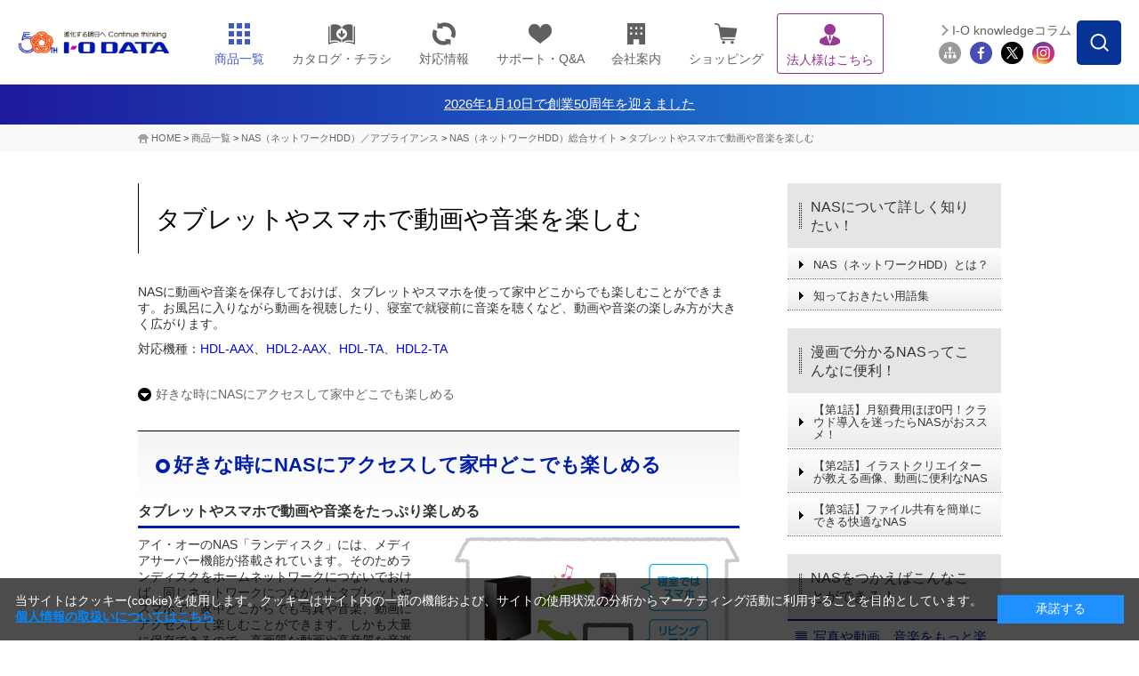

--- FILE ---
content_type: text/css;charset=UTF-8
request_url: https://www.iodata.jp/shared/css/common_2014.css
body_size: 7578
content:

@charset "utf-8";
/*=============================================================
 Common Layout
=============================================================*/
/* reset style
-------------------------------------------------------------*/
*{
	padding:0;
	margin:0;
}
section,article,aside,hgroup,header,footer,nav,figure,figcaption,summary{
	display:block;
	padding: 0px;
	margin: 0px;
}
ol,ul,dl,li,dt,dd{list-style: none;}
hr{display:none;}
html{-webkit-text-size-adjust:none;}
body{
	color: #333;
	font: 14px "メイリオ", Meiryo, "ヒラギノ角ゴ Pro W3", "Hiragino Kaku Gothic Pro", Osaka, "ＭＳ Ｐゴシック", "MS PGothic", sans-serif;
	background: #fff;
	text-align:left;
}
body#company{
	line-height: 1.7em;
}
a,img{
	margin:0;
	padding:0;
	border:none;
}
h1,h2,h3,h4,h5,h6{
	font-size:100%;
}
#home h1,#home h2,#home h3,#home h4,#home h5,#home h6{
	line-height:1.0;
}
#products h1,#products h2,#products h3,#products h4,#products h5,#products h6{
	line-height:1.0;
}
table,
table th,
table td {
	margin:0;
	padding:0;
	border-collapse:collapse;
}
table th {
	font-weight: normal;
}
/* JS element
-------------------------------------------------------------*/
.over{}
.png-bg{}
.noSc{}

/* a Element
-------------------------------------------------------------*/
#header a,
#foottrace a,
#home a,
#product a,
#footer a{
	color:#4f9bd8;
	text-decoration:none;
}
a.underline{
	text-decoration:underline;
}
#header a:hover,
#foottrace a:hover,
#home a:hover,
#product a:hover,
#footer a:hover{
	text-decoration:underline;
}
a.arw img{
	vertical-align:text-top;
	padding-right:5px;
	padding-top:2px;
}
a.fade:hover {  
 opacity: 0.6;  
	filter: alpha(opacity=60);  
}
/* block Layout
-------------------------------------------------------------*/
.dsp-sp{display:none;}
.dsp-pc{display:block;}
.dsp-pc-inline{display:inline-block;}
.dsp-sp-inline{display:none;}
span.pc-br{
	display:block;
}
span.sp-br{
	display:none;
}
.dispIB{
	display:inline-block !important;
}
/* Float Element */
.cClear{clear:both !important;}
.fLeft {float:left !important;}
.fRight{float:right !important;}
.clearfix:after{
	content:"";
	display:block;
	clear:both;
	width:0;
	height:0;
}
.ie6 .clearfix,
.ie7 .clearfix{display:inline-block;}
/* width */
.w-auto{width:auto !important;}
.w5{width:5%;}
.w10{width:10%;}
.w15{width:15%;}
.w20{width:20%;}
.w25{width:25%;}
.w30{width:30%;}
.w35{width:35%;}
.w40{width:40%;}
.w45{width:45%;}
.w50{width:50%;}
.w55{width:55%;}
.w60{width:60%;}
.w65{width:65%;}
.w70{width:70%;}
.w75{width:75%;}
.w80{width:80%;}
.w85{width:85%;}
.w90{width:90%;}
.w95{width:95%;}
.w100{width:100%;}
.w-maxSp{}/*---SmartPhone : 100% */

/* aligh */
.alignL{text-align:left !important;}
.alignC{text-align:center !important;}
.alignR{text-align:right !important;}
.valignT{vertical-align:top !important;}
.valignM{vertical-align:middle !important;}
.valignB{vertical-align:bottom !important;}

/* margin padding */
.mT0{margin-top:0 !important;}
.mT5{margin-top:5px !important;}
.mT10{margin-top:10px !important;}
.mT15{margin-top:15px !important;}
.mT20{margin-top:20px !important;}
.mT25{margin-top:25px !important;}
.mT30{margin-top:30px !important;}
.mT40{margin-top:40px !important;}
.mT50{margin-top:50px !important;}
.mB0 {margin-bottom:0 !important;}
.mB5 {margin-bottom:5px !important;}
.mB10{margin-bottom:10px !important;}
.mB15{margin-bottom:15px !important;}
.mB20{margin-bottom:20px !important;}
.mB25{margin-bottom:25px !important;}
.mB30{margin-bottom:30px !important;}
.mB40{margin-bottom:40px !important;}
.mB50{margin-bottom:50px !important;}
.pT0{padding-top:0 !important;}
.pT5{padding-top:5px !important;}
.pT10{padding-top:10px !important;}
.pT15{padding-top:15px !important;}
.pT20{padding-top:20px !important;}
.pT25{padding-top:25px !important;}
.pT30{padding-top:30px !important;}
.pT40{padding-top:40px !important;}
.pT50{padding-top:50px !important;}
.pB0 {padding-bottom:0 !important;}
.pB5 {padding-bottom:5px !important;}
.pB10{padding-bottom:10px !important;}
.pB15{padding-bottom:15px !important;}
.pB20{padding-bottom:20px !important;}
.pB25{padding-bottom:25px !important;}
.pB30{padding-bottom:30px !important;}
.pB40{padding-bottom:40px !important;}
.pB50{padding-bottom:50px !important;}
.pL10{padding-left:10px !important;}
.pR10{padding-right:10px !important;}
.pL20{padding-left:20px !important;}
.pR20{padding-right:20px !important;}

/* text Layout
-------------------------------------------------------------*/
/* SizeVariation( px) */
.txt-size10{font-size:10px !important;}
.txt-size11{font-size:11px !important;}
.txt-size12{font-size:12px !important;}
.txt-size14{font-size:14px !important;}
.txt-size16{font-size:15px !important;}
.txt-size18{font-size:18px !important;}
.txt-size21{font-size:21px !important;}
.txt-size24{font-size:24px !important;}
.txt-size27{font-size:27px !important;}
.txt-size30{font-size:30px !important;}
.txt-size32{font-size:32px !important;}
.txt-size36{font-size:36px !important;}
.lh-130{line-height:1.3 !important;}
.lh-150{line-height:1.5 !important;}
.lh-180{line-height:1.8 !important;}
.textNormal{font-weight: normal !important;}
.nowrap{white-space:nowrap;}

/* Color */
.textRed{color:#da0000 !important;}
/*=============================================================
contents module Layout
=============================================================*/
#container{
	width:100%;
	min-width: 980px;
	min-height:500px;
}
#contents{
	width: 970px;
	margin:0 auto;
}
div#contents{
	padding-top:0 !important;
}
/*=============================================================
header Layout
=============================================================*/
body #head{
	width: auto !important;
	height: auto !important;
	overflow:visible;
}
#header{
	width: auto;
	height: 95px;
	margin:0;
	padding:0;
}
#home #header{
	background:none;
}
#headerInner{
	max-width: 1460px;
	height: 100%;
	margin: 0 auto;
	box-sizing: border-box;
	padding: 0 20px;
	display: flex;
	justify-content: space-between;
	align-items: center;
}
@media screen and ( min-width:1500px ){
	#headerInner{
		padding: 0;
	}
}
#header #logo{
	min-width: 200px;/*160*/
	max-width: 200px;/*160*/
	width: 200px;/*160*/
	padding: 24px 0;
	margin-right: 3.08vw;
}
@media screen and ( max-width:1300px ){
	#header #logo{
		min-width: 170px;/*120*/
		width: 170px;/*120*/
		margin-right: 1vw;/*3*/
	}
}
@media screen and ( min-width:1500px ){
	#header #logo{
		margin-right: 30px;/*45*/
	}
}
#header #logo img{
	width: 100%;
	height:auto;
}
#header #hdrMenu{
	height: 100%;
	display: flex;
	justify-content: space-between;
	align-items: center;
	font-size: 14px;
	font-family: "メイリオ", Meiryo, "ヒラギノ角ゴ Pro W3", "Hiragino Kaku Gothic Pro", Osaka, "ＭＳ Ｐゴシック", "MS PGothic", sans-serif;
}
#header #hdrGbMenu{
	height: 100%;
	display: flex;
}
#header #hdrMenu #hdrDt01,
#header #hdrMenu #hdrDt02,
#header #hdrSubMenu #hdrDt03,
#header #hdrSubMenu #searchBtmLeft,
#header #subArea #keyWordArea,
#header #hdrMenu #gbClose,
#header #hdrMenu #gbRecruit,
#header #hdrMenu #gbProducts ul{
	display:none;
}
#header #hdrMenu #gbArea{
	display: flex;
	height: 100%;
}
#header #hdrMenu #gbArea li{
 text-align: center;
 white-space: nowrap;
}
#header #hdrMenu #gbArea li a{
	box-sizing: border-box;
	display: block;
	padding: 25px 1.5vw 22px;
	line-height: 1em;
	transition: 0.3s ease-in-out;
	height: 100%;
	color:#666;
	text-decoration:none;
	font-size: 14px;
}
@media screen and ( max-width:1300px ){
	#header #hdrMenu #gbArea li a{
		font-size: 1.10vw;
		padding: 25px 1.2vw 22px;
	}
}
@media screen and ( min-width:1500px ){
	#header #hdrMenu #gbArea li a{
		padding: 25px 33px 22px;
	}
}
#header #hdrMenu #gbArea li a{
	color: #606060;
}
#header #hdrMenu #gbArea li a:hover{
	text-decoration: none;
	background: #f9f9f8;
}
#header #hdrMenu #gbArea li img{
	display: block;
	width: 26px;
	margin: 0 auto 8px;
}
#header #hdrMenu #gbArea li img.catalogIcn{
	width: 30px;
}
#header #hdrMenu #gbArea li#gbSitemap{
	display:none;
}
#header #hdrMenu #gbArea li#gbProducts a{
	color:#435ac0;
}
#header #hdrMenu #gbArea li a:hover{
	background:#f9f9f8;
}
body#home #hdrMenu #gbArea li a:hover{
	background:none;
	background-color:#f9f9f8;
}
#header #hdrMenu #gbArea li#gbProducts:hover,
#header #hdrMenu #gbArea li#gbProducts a:hover,
#product #header #hdrMenu #gbArea li#gbProducts:hover,
#product #header #hdrMenu #gbArea li#gbProducts a:hover{
	background-color:#eaedff;
}
#header #hdrMenu #gbArea li#gbProducts.active,
#header #hdrMenu #gbArea li#gbProducts.active:hover,
#header #hdrMenu #gbArea li#gbProducts.active a:hover,
#product #header #hdrMenu #gbArea li#gbProducts.active:hover,
#product #header #hdrMenu #gbArea li#gbProducts.active a:hover{
	background-color:#eaedff !important;

}
#header #hdrMenu #gbArea li a span{
	display:block;
	cursor:pointer;
}
#header #hdrMenu #gbArea li a span.icn{
}
#header #hdrMenu #gbArea li a span.menutxt{
}
#product #header #hdrMenu #gbArea li#gbProducts,
#pio #header #hdrMenu #gbArea li#gbPio,
#support #header #hdrMenu #gbArea li#gbSupport,
#company #header #hdrMenu #gbArea li#gbCompany,
#solutions #header #hdrMenu #gbArea li#gbSolutions{
	background:#f9f9f8;
}




#hdrProductsMenu{
	display:none;
	position:absolute;
	top:95px;
	left:0;
	right:0;
	text-align:left;
	z-index:999;
	background:#eaedff;
}
#hdrProductsMenu a{
	height:auto;
	background:none;
}
#hdrProductsMenu dt{
	max-width: 1460px;
	margin:auto;
	padding:10px 0;
	color:#171717;
	font-size:16px;
	font-weight:bold;
	position: relative;
}
#hdrProductsMenu dt span.ttlMenuClose{
	position: absolute;
	top: 0;
	bottom:0;
	margin: auto;
	right: 0px;
	width: 20px;
	height: 20px;
	cursor: pointer;
}
#hdrProductsMenu dt span.ttlMenuClose:hover{
	transition: 0.3s ease-in-out;
	opacity: 0.7;
}
#hdrProductsMenu span#menuProductsBtnTop{
	height:auto;
	margin:0 0 0 20px;
	display:inline-block;
}
#hdrProductsMenu span#menuProductsBtnTop a{
	display: block;
	background: #fff;
	border: #435ac0 solid 2px;
	border-radius: 3px;
	font-weight: bold;
	color: #435ac0;
	padding: 3px 35px 1px;
	transition: 0.3s ease-in-out;
	font-size: 14px;
	line-height: 1.7em;
}
#hdrProductsMenu span#menuProductsBtnTop a:hover{
	background: #435ac0;
	color: #fff;
}
#hdrProductsMenu #menuProductsWrapper{
	width:auto;
	margin:0 auto;
	padding: 10px 0 20px;
	display:block;
	background: #c5cceb;
}
#hdrProductsMenu #menuProductsWrapper ul{
	max-width: 1460px;
	margin: 0 auto;
	display: flex;
	flex-wrap: wrap;
	justify-content: space-between;
	align-items: stretch;
}
#hdrProductsMenu #menuProductsWrapper ul li{
	width: 19.2%;
	margin-right: 0;
	margin-top: 10px;
	display: flex;
	align-items: center;
	border-radius: 5px;
	flex-basis: auto !important;
}
#hdrProductsMenu #menuProductsWrapper ul li#menuProductsBtnCloseBox{
	display: none;
}
#hdrProductsMenu #menuProductsWrapper li.btnList{
	display:none;
}
#hdrProductsMenu #menuProductsWrapper li img{
	vertical-align:bottom;
}
#hdrProductsMenu #menuProductsWrapper ul li a{
	background: #fff;
	border-radius: 5px;
	padding: 8px 9px;
	width: 100%;
	display: flex;
	align-items: center;
	transition: 0.3s ease-in-out;
	color: #171717;
	font-size: 14px;
}
#hdrProductsMenu #menuProductsWrapper ul li a:hover{
	background: #435ac0;
	text-decoration: none;
	color: #fff;
}
#hdrProductsMenu #menuProductsWrapper ul li a>span>span{
	font-size: 12px;
}
#hdrProductsMenu #menuProductsWrapper ul li img{
	width: 50px;
	margin-right: 9px;
}
#hdrProductsMenu #menuProductsWrapper ul li div:first-child{
	width: 50px;
	min-width: 50px;
	margin-right: 9px;	
}
#hdrProductsMenu #menuProductsWrapper ul li div{
	display: table-cell;
	vertical-align: middle;
	line-height: 1.2em;
	font-size: 14px;
}

#header #subArea{
	width: 205px;
	max-width: 205px;
	min-width: 205px;
	position: relative;
	margin-left: 3vw;
}
@media screen and ( min-width:1500px ){
	#header #subArea{
		margin-left: 45px;
	}
}
#header #subArea .search{
}
#header #subArea #btnSearchForm {
  width: 50px;
  max-width: 50px;
  min-width: 50px;
  height: 50px;
	cursor: pointer;
  position: absolute;
  top: 50%;
  right: 0;
  transform: translateY(-50%);
  border-radius: 5px;
  overflow: hidden;
  z-index: 99999;
}
#header #subArea #overSearchForm {
  width: 100%;
  height: 100%;
  position: fixed;
  top: 0;
  bottom: 0;
  left: 0;
  right: 0;
  background-color: rgba(0,0,0,0.1);
  z-index: 999998;
  display: none;
}
#header #subArea .search #SS_searchForm{
	width: 400px;
	border: none;
	box-sizing: border-box;
	padding: 20px;
	border-radius: 5px;
	height: auto;
	background-color: #fff;
	position: absolute;
	z-index: 999999;
	right: 0;
	top: 56px;
	display: none;
}
#header #subArea .search .txt_search{
}
#header #subArea .search #SS_searchSubmit{
	min-width: 57px;
	max-width: 57px;
	width: 57px;
	height: 36px;
	position: absolute;
	top: 50%;
	right: 20px;
	background: url(/shared/img/search_btn_txt.png) left top no-repeat;
			background-size: auto;
	background-size: 57px 36px;
	border: none;
	text-indent: -9999px;
	transform: translateY(-50%);
}
/* SyncSearch -------------------- */
input#SS_searchQuery {
	font-size: 14px;
	line-height: 36px !important;
	box-sizing: border-box;
	padding: 0 20px !important;
	width: calc(100% - 65px ) !important;
	height: 36px !important;
	border: 1px solid #ccc !important;
	border-radius: 9999px;
	background: none !important;
	font-family: "メイリオ", Meiryo, "ヒラギノ角ゴ Pro W3", "Hiragino Kaku Gothic Pro", Osaka, "ＭＳ Ｐゴシック", "MS PGothic", sans-serif;
}

#header div#SS_suggest {
	background-color: #FFF;
	font-weight: normal;
	z-index:200;
	display: none;
	position: absolute;
	border-bottom: 1px solid #CCC;
	border-right: 1px solid #CCC;
	border-left: 1px solid #CCC;
	text-align: left;
	width:157px!important;
	top:33px!important;
	left:0px!important;
}
#header div#SS_suggest div.SS_suggestItemOff {
	background-color: #FFF;
	border-top: 1px solid #CCC;
	padding: 1px 2px 1px 4px;
	height:20px;
}
#header div#SS_suggest div.SS_suggestItemOn {
	background-color: #ECF5FA;
	border-top: 1px solid #CCC;
	padding: 1px 2px 1px 4px;
	height:20px;
}

#header div#SS_suggest span.SS_suggestKey {
	/*
	font-size: 75%;
	*/
	position: relative;
	line-height:150%;
}
#header #subArea #hdr03SearchClose{
	display: none;
}

#header #subArea #siteMenu{
	position: relative;
	display: flex;
	box-sizing: border-box;
	height: 48px;
	padding: 23px 0 0;
}
#header #subArea #siteMenu li{
	width: 25px;
	margin-right: 10px;
}
#header #subArea #siteMenu li img{
	width: 100%;
	height: auto;
	vertical-align: bottom;
}
#header #subArea #siteMenu li.first{
	padding-left:0px;
}
#header #subArea #siteMenu li#btnMagazine{
	font-size: 13px;
	white-space: nowrap;
	position: absolute;
	top: 1px;
	left: 0;
}
#header #subArea #siteMenu li#btnMagazine a{
	display: inline-block;
	padding: 0 0 0 15px;
	position: relative;
	color: #606060;
}
#header #subArea #siteMenu li#btnMagazine a:before{
	content: "";
	width: 7px;
	height: 7px;
	border-bottom: 2px solid #999;
	border-right: 2px solid #999;
	position: absolute;
	left: 0;
	top: 50%;
	transform: translateY(-50%) rotate(-45deg)
}
@media screen and ( max-width:1300px ){
	#header #subArea #siteMenu li#btnMagazine{
		font-size: 1.10vw;
	}
}
/*=============================================================
foottrace
=============================================================*/
p#location{
	height:10px;
	text-indent:-9999px;
	border:none;
}
#foottrace{
	width:100%;
	background:#f9f9f8;
	padding:10px 0;
	font-size:11px;
}
#foottraceInner{
	width: 970px;
	margin:0 auto;
}
#foottraceInner ul{
	width: 955px;
	padding-left: 15px;
	background: url(/shared/img/ico_ft_home.png) no-repeat left center;
}
#foottraceInner ul li{
	float:left;
	padding-left: 17px;
	background: url(/shared/img/arw_ft.png) no-repeat 5px center;
}
#foottraceInner ul li#ftHome{
	padding-left:0px;
	background: none;
}
#foottraceInner ul li a{
	color:#666;
}
#foottraceInner p{
	padding-left: 15px;
	background: url(/shared/img/ico_ft_home.png) no-repeat left center;
	line-height:1.0;
	margin:0;
}
#foottraceInner p a{
	color:#666;
}
#foottraceRelation{
	width:100%;
	padding:7px 0;
}
#foottraceRelationInner{
	width: 970px;
	margin:0 auto;
	font-size:11px;
}
#foottraceRelationInner dl{
	width: 970px;
}
#foottraceRelationInner dl dt{
	float:left;
	display:inline-block;
	background-color:#dbe0f3;
	padding:4px 10px 2px;
	color:#001eaa;
	border-left:1px solid #CCC;
}
#foottraceRelationInner dl dd{
	display:inline-block;
	float:left;
	padding:4px 10px 2px;
	border-left:1px solid #CCC;
}
#foottraceRelationInner a{
	color:#666;
}
/*=============================================================
Footer Layout
=============================================================*/
#footer{
	width:100%;
}
#home #footer h2{
	line-height:1.6;
}
#footer a img:hover {  
 opacity: 0.6;  
	filter: alpha(opacity=60);  
}
#footerTop{
	width:100%;
	padding:20px 0;
	border-top:1px solid #a9a9a9;
	clear:both;
}
#footerTopInner{
	width: 970px;
	margin:0 auto;
	position:relative;
}
#footerTopInner ul{
	width: 970px;
	height:47px;
	overflow:hidden;
}
#footerTopInner ul#ftrSns{
	width:auto;
	position:absolute;
	top:0;
	right:0;
}
#footerTopInner ul li{
	width: 264px;
	padding:0 10px;
	border-left:1px dotted #a9a9a9;
	float:left;
}
#footerTopInner ul li#ftrFb{
	width: 47px;
	padding:0 0 0 7px;
}
#footerTopInner ul li#ftrTw{
	width: 47px;
	padding:0 0 0 5px;
	border-left:none;
}
#footerTopInner ul li a{
	display:block;
}
#footerTopInner ul li#ftrCatalog a{
	background: url(/shared/img/ftr_catalog_bg.png) no-repeat right top;
}
#footerTopInner ul li#ftrMagazine a{
	background: url(/shared/img/ftr_magazine_bg.png) no-repeat right top;
}
#footerTopInner ul li#ftrEnq a{
	background: url(/shared/img/ftr_enq_bg.png) no-repeat right top;
} 
#footer #footerTopInner a:hover {  
 opacity: 0.6;  
	filter: alpha(opacity=60);  
}
#footer #footerTopInner a img:hover {  
 opacity: 1.0;  
	filter: alpha(opacity=100);  
}
#footerCenter{
	width: 100%;
	padding: 25px 0 20px;
	background:#f7f7f7 url(/shared/img/ftr_bg_center.png) repeat-x left top;
	clear:both;
}
#footerCenterInner{
	width: 970px;
	margin:0 auto;
}
#footerCenter .boxFtr{
	float:left;
	padding-right:30px;
}

#boxRight{
	padding-right:0px!important;	
}

#footerCenter .boxFtr h2{
	padding: 0 0 6px 15px;
	background: url(/shared/img/ftr_icn_ttl.png) no-repeat left 5px;
	font-size:14px;
}
#footerCenter #boxRight.boxFtr h2{
	padding: 0 0 6px 15px;
}
#footerCenter #boxLeft ul{
	float:left;
	width:390px;
	padding-top:3px;
}
#footerCenter #boxLeft ul li{
	float:left;
	width:185px;
}
#footerCenter #boxLeft ul li.first{
	padding-right:20px;
}
#footerCenter #boxCenter p{
	font-size:11px;
	line-height:1.6;
	margin-bottom: 1px;
}
#footerCenter #boxCenter li,
#footerCenter #boxRight li{
	padding-top:8px;
	padding-left: 20px;
	padding-bottom:1px;
	background: url(/shared/img/ftr_arw.png) no-repeat left 7px;
	line-height:1.0;
}
#footerCenter #boxCenter li a,
#footerCenter #boxRight li a{
	color:#666;
}
#footerBtm{
	width: 100%;
	padding: 10px 0;
	background:#818181 url(/shared/img/ftr_bg_bottom.png) repeat-x left top;
	font-size:11px;
	clear:both;
}
#footerBtmInner{
	width: 970px;
	margin:0 auto;
}
#footerBtmInner ul{
	width: 970px;
}
#footerBtmInner ul li{
	float:left;
	padding:0 20px;
	border-left:1px solid #fff;
}
#footerBtmInner ul li.first{
	border-left:none;
	padding:0 20px 0 0;
}
#footerBtmInner ul li a{
	color:#FFF;
}
#footerCopyArea{
	width:100%;
	height:45px;
	clear:both;
	font-size:11px;
	padding-top:10px;
}
#footerCopyAreaInner{
	width: 970px;
	margin:0 auto;
	padding-top:15px;
}
#footerCopyAreaInner dl{
	width: 700px;
	float:left;
}
#footerCopyAreaInner dl dt{
	float:left;
	padding-right:20px;
	width:130px;
}
#footerCopyAreaInner dl dt img{
	width:130px;
	height:auto;
}
#footerCopyAreaInner dl dd{
	float:left;
	padding:0 20px;
	border-left:1px solid #a9a9a9;
	margin-top:0px;
	line-height:1.15;
}
#footerCopyAreaInner dl dd.first{
	border-left:none;
}
#footerCopyAreaInner dl dd a{
	color:#666;
}
#footerCopyAreaInner p{
	float:right;
	padding-top:2px;
}
#pagetop{
	width:46px;
	height:46px;
	position:fixed;
	right:10px;
	bottom:10px;
	z-index:9999;
}
#showPC{
	width:100%;
	padding:20px;
	background-color:#dcdcdc;
	text-align:center;
	display:none;
}
#showPC a{
	color:#666;
	text-decoration:underline;
	display:none;
}

#ftrFixBtn{
	display:none;
}



/*20190111追記*/
.checkComparison{
	position: fixed;
	top:200px;
	left: 0;
}
.checkComparisonBTN{
	width: 28px;
	display: block;
	color: #fff !important;
	background: #435AC0;
	font-size: 16px;
	text-decoration: none !important;
	transition: .2s;
	text-align: center;
	padding: 12px 12px 12px 10px;
	border-radius: 0 5px 5px 0;
	word-wrap : break-word;
	overflow-wrap : break-word;
	line-height: 1.2em;
	min-height: 26px;
}
.checkComparisonBTN:hover{
	cursor: pointer;
	opacity: 0.7;
}

.checkComparisonBTN .show_pc img{
	margin-left: 1px;
}
.checkComparisonBTN .show_pc span{
	margin-top: 10px;
	display: block;
}
.gaming .checkComparisonBTN .show_pc span{
	-ms-writing-mode: tb-rl;
	writing-mode: vertical-rl;
	line-height: 1.7em;
	letter-spacing: 3px;
	white-space:nowrap;
}

.checkComparisonLcd{
	text-align: center;
	margin-bottom: 30px;
}
.checkComparisonLcdBTN{
	background: #435AC0;
	border-radius: 5px;
	padding:12px 35px;
	display: inline-block;
	color: #fff !important;
	margin: 0 auto;
	text-align: center;
	color: #fff !important;
	text-decoration: none !important;
	font-size: 16px;
	transition: .2s;
}
.checkComparisonLcdBTN:hover{
	opacity: 0.7;
}
.checkComparisonLcdBTN img{
	width: 17px;
	margin-left: 10px;
	vertical-align: middle;
}
.show_sp{
	display: none;
}


/* 2019.3.15追記 -------------------- */

#footerTopInner ul li#ftrMagazine{
	width: 222px !important;
}


/* 2024.3.18追記（テスト用） -------------------- */

#header #hdrMenu #gbArea li#gbSolutions a{
    padding: 10px;
    margin: 15px auto 12px;
    height:68px !important;
    border:solid 1px #922e8e;
    color:#922e8e;
    border-radius:3px;
}

#header #hdrMenu #gbArea li#gbSolutions a:hover{
	background-color:#f9f4f9 !important;
}

/*小分類 誘導ボタン追加　2025.02.14*/
#lcdTaiou a.lcdTaiouBtn {
    padding: 12px 40px 12px 25px;
    background-color: darkblue;
    border-radius: 10px;
    color: #fff !important;
    text-decoration: none;
    font-weight: bold;
    position: relative;
}
#lcdTaiou a.lcdTaiouBtn > span.left {
    margin-right: 3px;
}
#lcdTaiou a.lcdTaiouBtn > span.right::after {
    position: absolute;
    content: "";
    border-top: solid 1px;
    border-right: solid 1px;
    width: 10px;
    height: 10px;
    transform: rotate(45deg);
    margin: auto;
    top: 0;
    bottom: 0;
}
#lcdTaiou a.lcdTaiouBtn:hover {
    opacity: 0.6;
    text-decortion: none !important;
}






--- FILE ---
content_type: text/css;charset=UTF-8
request_url: https://www.iodata.jp/ssp/nas/biznas/css/nas_solution_2015.css
body_size: 6364
content:

@charset "utf-8";
/*=============================================================
COMMON
=============================================================*/
#nasSolution #contentsMain {
	width: 676px;
}
#nasSolution #contentsMain #nasSolutionContact {
	clear: both;
	width: 100%;
	padding-top: 50px;
}
#nasSolution #contentsMain #nasSolutionContact a {
	display: block;
	border: 1px solid #001da9;
	background-color: #f3fafd;
	background-image: -moz-linear-gradient(top, #f3fafd, #e8f4fa);
	background-image: -ms-linear-gradient(top, #f3fafd, #e8f4fa);
	background-image: -o-linear-gradient(top, #f3fafd, #e8f4fa);
	background-image: -webkit-gradient(linear, center top, center bottom, from(#f3fafd), to(#e8f4fa));
	background-image: -webkit-linear-gradient(top, #f3fafd, #e8f4fa);
	background-image: linear-gradient(top, #f3fafd, #e8f4fa);
	-ms-filter: "progid:DXImageTransform.Microsoft.gradient(startColorstr='#f3fafd', endColorstr='#e8f4fa', GradientType=0)";
	border-radius: 5px;
	-webkit-border-radius: 5px;
	-moz-border-radius: 5px;
	text-align: center;
	font-size: 17px;
	color: #001eaa;
	font-weight: bold;
	padding: 14px 10px 10px 10px;
	position: relative;
}
#nasSolution #contentsMain #nasSolutionContact a span {
	padding-left: 20px;
	background: url(/ssp/nas/biznas/img/icn_contact.png) no-repeat left center;
}
#nasSolution #contentsMain #nasSolutionRelation {
	clear: both;
	width: 100%;
	padding-top: 50px;
}
#nasSolution #contentsMain #nasSolutionRelation .ttlBtnRight {
	background: url(/shared/img/bg_line_dotX_2px_black.png) repeat-x right 11px;
}
#nasSolution #contentsMain #nasSolutionRelation .ttlBtnRight a {
	margin-top: -3px;
}
#nasSolution #contentsMain #nasSolutionRelation #categoryMainSpecial {
	padding-top: 30px;
	width: 100%;
}
#nasSolution #contentsMain #nasSolutionRelation #categoryMainSpecialInner {
	width: 100%;
	padding-bottom: 30px;
	background: url(/product/img/bg_line_dotX_2px_black.png) repeat-x left bottom;
}
#nasSolution #contentsMain #nasSolutionRelation #categoryMainSpecialInner.lineNon {
	background: none;
}
.jcarousel-skin-tango .jcarousel-container {
}
.jcarousel-skin-tango .jcarousel-direction-rtl {
	direction: rtl;
}
.jcarousel-skin-tango .jcarousel-container-horizontal {
	width: 100%;
	padding: 0;
}
.jcarousel-skin-tango .jcarousel-clip {
	overflow: hidden;
}
.jcarousel-skin-tango .jcarousel-clip-horizontal {
	width: 100%;
}
.jcarousel-skin-tango .jcarousel-item {
	width: 222px;
	line-height: 1.3;
}
.jcarousel-skin-tango .jcarousel-item img {
	padding-bottom: 5px;
}
.jcarousel-skin-tango .jcarousel-item a {
	color: #666 !important;
}
.jcarousel-skin-tango .jcarousel-item a span {
	margin-right: 1em;
	display: block;
	cursor: pointer;
	color: #666 !important;
}
.jcarousel-skin-tango .jcarousel-item-horizontal {
	margin-left: 0;
	margin-right: 5px;
}
#nasSolution.home .jcarousel-skin-tango .jcarousel-item-horizontal {
	margin-left: 0;
	margin-right: 23px;
}
.jcarousel-skin-tango .jcarousel-item-placeholder {
	background: #fff;
	color: #000;
}
/**
 *  Horizontal Buttons
 */
.jcarousel-skin-tango .jcarousel-next-horizontal {
	position: absolute;
	bottom: -31px;
	right: 0px;
	width: 21px;
	height: 21px;
	cursor: pointer;
	background: transparent url(/product/img/next-horizontal.png) no-repeat 0 0;
}
.jcarousel-skin-tango .jcarousel-prev-horizontal {
	position: absolute;
	bottom: -31px;
	left: 0px;
	width: 21px;
	height: 21px;
	cursor: pointer;
	background: transparent url(/product/img/prev-horizontal.png) no-repeat 0 0;
}
#nasSolution #contentsMain #nasSolutionRelation #categoryMainSpecialInner.lineNon .jcarousel-skin-tango .jcarousel-next-horizontal {
	visibility: hidden;
}
#nasSolution #contentsMain #nasSolutionRelation #categoryMainSpecialInner.lineNon .jcarousel-skin-tango .jcarousel-prev-horizontal {
	visibility: hidden;
}
#nasSolution #contentsMain #nasSolutionArea img.arw {
	vertical-align: text-top;
	padding: 2px 2px 0;
}
#nasSolution #contentsMain #nasSolutionArea .pagetop {
	clear: both;
	float: none;
}
#nasSolution #contentsMain #nasSolutionArea .pagetop p {
	background: none;
	margin-top: 30px;
	padding-top: 10px;
	border-top: 1px dotted #999;
	text-align: right;
	width: auto;
	clear: both;
	float: none;
}
#nasSolution #contentsMain #nasSolutionArea .pagetop a {
	padding: 10px 20px 10px 0;
	background: url(/shared/img/arw_pagetop.png) no-repeat right 12px;
	font-size: 13px;
	color: #4F9BD8;
}
#nasSolution #contentsMain #nasSolutionArea a {
	text-decoration: none;
}
#nasSolution #contentsMain #nasSolutionArea a:hover {
	text-decoration: underline;
}
/*=============================================================
listAreaAnc
=============================================================*/
#listAreaAnc {
	clear: both;
	width: 100%;
	margin: 30px 0;
}
#listAreaAnc ul.list-pagelink {
	clear: both;
	width: 100% !important;
	margin: 0px;
}
ul.list-pagelink:after {
	content: "";
	display: block;
	clear: both;
	width: 0;
	height: 0;
}
ul.list-pagelink li {
	float: none;
	margin-right: 25px;
	display: inline-block;
}
ul.list-pagelink li a {
	display: block;
	padding: 3px 0 1px 20px;
	background: url(/shared/img/arw_anc.png) no-repeat left center;
	white-space: nowrap;
	color: #666 !important;
}
/*=============================================================
#nasSolutionArea
=============================================================*/
#nasSolutionArea {
	width: auto;
}
#nasSolutionAreaInner {
	width: auto;
}
/*=============================================================
#nasSolutionArea TTL
=============================================================*/
body#nasSolution #nasSolutionArea .nasSolutionBlock h2.subtitle {
	clear: both;
	width: 676px;
	background: none;
	padding: 0;
	border-top: 1px solid #000;
	border-bottom: none;
	margin: 0;
}
body#nasSolution #nasSolutionArea .nasSolutionBlock h2.subtitle span {
	clear: both;
	width: 626px;
	background: none;
	padding: 0;
	display: block;
	padding: 23px 10px 22px 40px;
	background-color: #f4f4f4;
	background-image: -moz-linear-gradient(top, #f4f4f4, #ffffff);
	background-image: -ms-linear-gradient(top, #f4f4f4, #ffffff);
	background-image: -o-linear-gradient(top, #f4f4f4, #ffffff);
	background-image: -webkit-gradient(linear, center top, center bottom, from(#f4f4f4), to(#ffffff));
	background-image: -webkit-linear-gradient(top, #f4f4f4, #ffffff);
	background-image: linear-gradient(top, #f4f4f4, #ffffff);
	-ms-filter: "progid:DXImageTransform.Microsoft.gradient(startColorstr='#f4f4f4', endColorstr='#ffffff', GradientType=0)";
	font-size: 22px;
	position: relative;
	color: #001eaa;
	font-weight: bold;
}
body#nasSolution #nasSolutionArea .nasSolutionBlock h2.subtitle span:after {
	content: "";
	display: block;
	width: 24px;
	height: 24px;
	position: absolute;
	top: 27px;
	left: 16px;
	background: url(/product/img/icn_spec.png) no-repeat left top;
}
body#nasSolution #nasSolutionArea .nasSolutionBlock h3 {
	border-left: none;
	border-bottom: 3px solid #001eaa;
	padding-bottom: 5px;
	font-size: 16px;
	padding: 5px 0 5px;
	margin: 30px 0 10px;
}
body#nasSolution #nasSolutionArea .nasSolutionBlock h3.tableTtl {
	display:table;
	height:4em;
	width:auto;
	line-height:1.2;
}
body#nasSolution #nasSolutionArea .nasSolutionBlock h3.tableTtl span {
	display:table-cell;
	vertical-align:middle;
}
body#nasSolution #nasSolutionArea .nasSolutionBlock h3.first {
	margin: 0px 0 10px;
}
body#nasSolution #nasSolutionArea .nasSolutionBlock h4 {
	font-size: 16px;
}
body#nasSolution #nasSolutionArea .nasSolutionBlock h4.sttl {
	font-size: 16px;
	padding-left: 10px;
	margin-top: 10px;
	border-left: 5px solid #001eaa;
}
body#nasSolution #nasSolutionArea .nasSolutionBlock h4.num {
	font-size: 16px;
	margin-top: 25px;
	border-bottom: 1px solid #001eaa;
}
body#nasSolution #nasSolutionArea .nasSolutionBlock h4.num span {
	display:inline-block;
	font-size: 16px;
	padding: 7px 15px;
	background-color: #001eaa;
	color:#FFF;
}
body#nasSolution #nasSolutionArea .nasSolutionBlock img.atn, body#nasSolution #nasSolutionArea .nasSolutionBlock h4 img.atn {
	vertical-align: middle;
	padding-right: 5px;
}
/*=============================================================
#TXT
=============================================================*/
body#nasSolution #nasSolutionArea .nasSolutionBlock .red {
	color: #F00;
}
body#nasSolution #nasSolutionArea .nasSolutionBlock strong.red {
	font-size: 18px;
	color: #F00;
}
/*=============================================================
#nasSolutionArea BOX
=============================================================*/
#nasSolutionArea .nasSolutionBlock {
	width: auto;
	padding: 50px 0 0;
}
#nasSolutionArea .nasSolutionBlock .nasSolutionBox {
	clear: both;
}
#nasSolutionArea .nasSolutionBlock .nasSolutionBox p {
	padding-top: 10px;
}
#nasSolutionArea .nasSolutionBlock .nasSolutionBox p:first-child {
	padding-top: 0px;
}
#nasSolutionArea .nasSolutionBlock .nasSolutionBox .nasSolutionBoxLOR {
	padding: 15px;
	border: 2px solid #f9cb7f;
}
#nasSolutionArea .nasSolutionBlock .nasSolutionBox .nasSolutionBoxLSB {
	padding: 15px;
	border: 2px solid #7fcff4;
}
#nasSolutionArea .nasSolutionBlock .nasSolutionBox .nasSolutionBox1clm {
	clear: both;
	padding-top: 10px;
	text-align: center;
}
#nasSolutionArea .nasSolutionBlock .nasSolutionBox .nasSolutionBox2clm {
	clear: both;
	padding-top: 10px;
}
#nasSolutionArea .nasSolutionBlock .nasSolutionBox .nasSolutionBox2clmline {
	clear: both;
	padding-top: 20px;
	margin-top:20px;
	border-top:1px dotted #999999;
}
#nasSolutionArea .nasSolutionBlock .nasSolutionBox .nasSolutionBoxLeft {
	float: left;
}
#nasSolutionArea .nasSolutionBlock .nasSolutionBox .nasSolutionBoxRight {
	float: right;
}
#nasSolutionArea .nasSolutionBlock .nasSolutionBox .nasSolutionBox2clm .nasSolutionBoxLeft, #nasSolutionArea .nasSolutionBlock .nasSolutionBox .nasSolutionBox2clm .nasSolutionBoxRight {
	width: 320px;
	text-align: center;
}
#nasSolutionArea .nasSolutionBlock .nasSolutionBox .nasSolutionBox2clmRemoteLink {
	clear: both;
	padding-top: 10px;
}
#nasSolutionArea .nasSolutionBlock .nasSolutionBox .nasSolutionBox2clmRemoteLink .nasSolutionBoxLeft {
	float: left;
	width: 87px;
}
#nasSolutionArea .nasSolutionBlock .nasSolutionBox .nasSolutionBox2clmRemoteLink .nasSolutionBoxRight {
	float: right;
	width: 569px;
}

#nasSolutionArea .nasSolutionBlock .nasSolutionBox .nasSolutionBoxPhotoRight {
	clear: both;
}
#nasSolutionArea .nasSolutionBlock .nasSolutionBox .nasSolutionBoxPhotoRight .nasSolutionBoxRight {
	padding: 0 0 15px 15px;
}
#nasSolutionArea .nasSolutionBlock .nasSolutionBox .nasSolutionBoxRound {
	clear: both;
	border-radius: 10px;
	-webkit-border-radius: 10px;
	-moz-border-radius: 10px;
	border: 1px solid #CCC;
}
#nasSolutionArea .nasSolutionBlock .nasSolutionBox .nasSolutionBoxRound .nasSolutionBoxInner {
	clear: both;
	padding: 10px;
}
#nasSolutionArea .nasSolutionBlock .nasSolutionBox .nasSolutionBoxtable {
	clear: both;
	padding-top: 10px;
}
#nasSolutionArea .nasSolutionBlock .nasSolutionBox .nasSolutionBoxtable table th, #nasSolutionArea .nasSolutionBlock .nasSolutionBox .nasSolutionBoxtable table td {
	padding: 7px;
	border: 1px solid #999;
	width: auto;
}
#nasSolutionArea .nasSolutionBlock .nasSolutionBoxtable table.list td {
	text-align: center;
}
#nasSolutionArea .nasSolutionBlock .nasSolutionBoxtable table.list td.leftTtl {
	text-align: left;
}
#nasSolutionArea .nasSolutionBlock .nasSolutionBox .nasSolutionBoxtable table th {
	color: #FFF;
	background-color: #4f81bd;
	text-align: center;
}
#nasSolutionArea .nasSolutionBlock .nasSolutionBox .nasSolutionBoxtable table th.w35 {
	width: 35%;
}
#nasSolutionArea .nasSolutionBlock .nasSolutionBox .nasSolutionBoxtable table th.w40 {
	width: 40%;
}
#nasSolutionArea .nasSolutionBlock .nasSolutionBox .nasSolutionBoxtable table tr.odd td {
	background-color: #d0d8e8;
}
#nasSolutionArea .nasSolutionBlock .nasSolutionBox .nasSolutionBoxtable table tr.even td {
	background-color: #e9edf4;
}
#nasSolutionArea .nasSolutionBlock .nasSolutionBox .nasSolutionBoxtable table tr.ttl td.ttl {
	background-color: #bccfe6;
}
#nasSolutionArea .nasSolutionBlock .nasSolutionBox .nasSolutionBoxtable table tr.orange th.orange, #nasSolutionArea .nasSolutionBlock .nasSolutionBox .nasSolutionBoxtable table tr.orange td.orange {
	background: #FFCC00;
}
#nasSolutionArea .nasSolutionBlock .nasSolutionBox .nasSolutionBoxtable table tr.narsus th.narsus {
	width: 17%;
}
#nasSolutionArea .nasSolutionBlock .nasSolutionBox .nasSolutionBoxtable table td ul {
	display: inline-block;
	text-align: left;
}
#nasSolutionArea .nasSolutionBlock .arwCenter {
	background: url(/ssp/nas/biznas/img/arw_blue.png) no-repeat center center;
}
#nasSolutionArea .nasSolutionBlock .arwCenterRed {
	background: url(/ssp/nas/biznas/img/arw_red.png) no-repeat center center;
}
#nasSolutionArea .wpBox {
	width: auto;
	margin-top: 10px;
	padding-top: 10px;
	border-top: 1px dotted #999999;
	text-align: right;
	clear: both;
}
#nasSolutionArea .wpBox p, #nasSolutionArea .wpBox ul {
	display: inline-block;
}
#nasSolutionArea .wpBox p {
	padding: 10px 10px 0 0;
}
#nasSolutionArea .nasSolutionBlock .movieBox {
	clear: both;
	margin-top: 30px;
	position: relative;
	padding-bottom: 56.25%;
	padding-top: 30px;
	height: 0;
	overflow: hidden;
}
#nasSolutionArea .nasSolutionBlock .movieBox iframe {
	position: absolute;
	top: 0;
	left: 0;
	width: 100%;
	height: 100%;
}
/*=============================================================
#LIST
=============================================================*/
#nasSolutionArea .nasSolutionBlock .nasSolutionBox ul.atn {
	padding-top: 10px;
}
#nasSolutionArea .nasSolutionBlock .nasSolutionBox ul.atn li {
	font-size: 12px;
	text-indent: -1em;
	padding-left: 1em;
}
#nasSolutionArea .nasSolutionBlock .nasSolutionBox ul.indent {
	padding-top: 10px;
}
#nasSolutionArea .nasSolutionBlock .nasSolutionBox ul.indent li {
	text-indent: -1em;
	padding-left: 1em;
}
#nasSolutionArea .nasSolutionBlock .nasSolutionBox ul.sq {
}
#nasSolutionArea .nasSolutionBlock .nasSolutionBox ul.sq li.sq {
	padding-left: 15px;
	background: url(/ssp/nas/biznas/img/icn_sq.png) no-repeat left 5px;
}
ul.nasBTN {
	width: 230px;
}
ul.nasBTN.full {
	width: auto;
	text-align: center;
}
ul.nasBTN li {
	margin: 0 0 8px;
	border-radius: 5px;
	-webkit-border-radius: 5px;
	-moz-border-radius: 5px;
	background-color: #fdfdfd;
	background-image: -moz-linear-gradient(top, #fdfdfd, #efefef);
	background-image: -ms-linear-gradient(top, #fdfdfd, #efefef);
	background-image: -o-linear-gradient(top, #fdfdfd, #efefef);
	background-image: -webkit-gradient(linear, center top, center bottom, from(#fdfdfd), to(#efefef));
	background-image: -webkit-linear-gradient(top, #fdfdfd, #efefef);
	background-image: linear-gradient(top, #fdfdfd, #efefef);
	-ms-filter: "progid:DXImageTransform.Microsoft.gradient(startColorstr='#fdfdfd', endColorstr='#efefef', GradientType=0)";
}
ul.nasBTN li a {
	display: block;
	padding: 8px 8px 8px 28px;
	border: 1px solid #CCC;
	border-radius: 5px;
	-webkit-border-radius: 5px;
	-moz-border-radius: 5px;
	background: url(/shared/img/arw_black.png) no-repeat 8px center;
	color: #333;
}
/*=============================================================
#index
=============================================================*/
#nasSolution.home #pageTtl {
	display: none
}
#nasSolution.home #contentsMain {
	width: 100%;
}
#nasSolution.home #contentsMain #main p {
	padding-top: 20px;
}
#nasSolution.home #contentsSide {
	display: none;
}
/* #add
=============================================================*/
#nasSolution.home #nasSolutionMenu {
	clear: both;
	padding:10px 0 10px;
}
#nasSolution.home #nasSolutionMenu .nasSolutionMenuBlock {
	clear: both;
	padding:60px 0 0;
}
#nasSolution.home #nasSolutionMenu h3 {
	background-color:#eaeaea;
	text-align:center;
	padding:10px;
	font-size:24px;
	line-height:1.0 !important;
}
#nasSolution.home #nasSolutionMenu h3 img {
	width:348px;
	height:auto;
}
#nasSolution.home #nasSolutionMenu ul {
	clear: both;
	padding-top:26px;
}
#nasSolution.home #nasSolutionMenu ul li {
	float:left;
	display:table;
	width:223px;
	height:85px;
	padding-left:26px;
}
#nasSolution.home #nasSolutionMenu ul li.firstChild {
	padding-left:0px;
}
#nasSolution.home #nasSolutionMenu ul li a {
	position:relative;
	width:100%;
	height:100%;
	display:table-cell;
	vertical-align:middle;
	padding:0 10px 0 75px;
	border:1px solid #ababab;
	-moz-box-sizing: border-box !important;
	-webkit-box-sizing: border-box !important;
	box-sizing: border-box !important;
	font-size:20px;
	line-height:1.3;
	font-weight:bold;
	border-radius: 7px;
	-webkit-border-radius: 7px;
	-moz-border-radius: 7px;
	background-color: #ffffff;
	background-image: -moz-linear-gradient(top, #ffffff, #efefef);
	background-image: -ms-linear-gradient(top, #ffffff, #efefef);
	background-image: -o-linear-gradient(top, #ffffff, #efefef);
	background-image: -webkit-gradient(linear, center top, center bottom, from(#ffffff), to(#efefef));
	background-image: -webkit-linear-gradient(top, #ffffff, #efefef);
	background-image: linear-gradient(top, #ffffff, #efefef);
	-ms-filter: "progid:DXImageTransform.Microsoft.gradient(startColorstr='#ffffff', endColorstr='#efefef', GradientType=0)";
}
#nasSolution.home #nasSolutionMenu ul.knowledge li a {
	color:#6095cf;
}
#nasSolution.home #nasSolutionMenu ul.function li a {
	color:#7abf52;
}
#nasSolution.home #nasSolutionMenu ul.word li a {
	color:#eb6139;
}
#nasSolution.home #nasSolutionMenu ul li a:hover span {
	text-decoration:underline;
}
#nasSolution.home #nasSolutionMenu ul li a img {
	width:50px;
	height:50px;
	position:absolute;
	top:50%;
	left:12px;
	margin-top:-25px;
}
#nasSolution.home #nasSolutionMenu ul li a span {
	display:inline-block;
}
#nasSolution.home #nasSolutionMenu ul li a span.small {
	font-size:15px;
}
/* =============================================================*/

#nasSolution.home #nasSolutionBtn {
	clear: both;
	padding-top: 50px;
}
#nasSolution.home #nasSolutionBtn .btnBox {
	float: left;
	width: 314px;
	padding-left: 14px;
	position: relative;
}
#nasSolution.home #nasSolutionBtn .btnBoxSide {
	padding-left: 0px;
}
#nasSolution.home #nasSolutionBtn .btnBoxInner {
	width: auto;
	padding: 70px 10px 10px;


	background: url(/ssp/nas/biznas/img/btn_inner.png) repeat-y center top;
	border-radius: 10px;
	-webkit-border-radius: 10px;
	-moz-border-radius: 10px;
}
#nasSolution.home #nasSolutionBtn .btnBox .icn {
	width: 142px;
	position: absolute;
	top: -23px;
	left: 50%;
	margin-left: -71px;
}
#nasSolution.home #nasSolutionBtn .btnBox .icn img {
	width: 100%;
	height: auto;
}
#nasSolution.home #nasSolutionBtn .btnBox h2 {
	width: 100%;
	font-size: 30px;
	display: table;
	text-align: center;
	color: #FFF;
	height: 2.6em;
	line-height: 1.2;
	padding-bottom: 10px;
}
#nasSolution.home #nasSolutionBtn .btnBox h2 span {
	width: 100%;
	display: table-cell;
	vertical-align: middle;
}
#nasSolution.home #nasSolutionBtn .btnBox .menuBox {
	width: 100%;
	background: #FFF;
	border-radius: 7px;
	-webkit-border-radius: 7px;
	-moz-border-radius: 7px;
	height: 145px;
	display: table;
	text-align: center;
}
#nasSolution.home #nasSolutionBtn .btnBox .menuBoxInner {
	width: 100%;
	display: table-cell;
	vertical-align: middle;
}
#nasSolution.home #nasSolutionBtn .btnBox .menuBoxInner ul {
	display: inline-block;
	padding-bottom: 5px;
}
#nasSolution.home #nasSolutionBtn .btnBox .menuBoxInner ul li {
	padding-top: 5px;
	text-align: left;
}
#nasSolution.home #nasSolutionBtn .btnBox .menuBoxInner ul li a {
	display: inline-block;
	font-size: 18px;
	line-height: 1.15;
	padding-left: 18px;
	color: #333;
	text-decoration: none;
	background: url(/ssp/nas/biznas/img/arw.png) no-repeat left center;
}
#nasSolution.home #nasSolutionBtn .btnBox .menuBoxInner ul li a:hover {
	color: #3fa9f5;
	text-decoration: underline;
}
#nasSolution.home #nasSolutionBtm {
	clear: both;
	padding-top: 50px;
}
#nasSolution.home #nasSolutionBtm h2 {
	clear: both;
	padding: 0 0 10px;
	width: 317px;
}
#nasSolution.home #nasSolutionBtm h2 img {
	width: 100%;
	height: auto;
}
#nasSolution.home #nasSolutionBtm #nasSolutionBtmLeft {
	float: left;
	width: 478px;
}
#nasSolution.home #nasSolutionBtm #nasSolutionBtmRight {
	float: right;
	width: 478px;
}
/*=============================================================
#nas_01_about
=============================================================*/
#nasSolutionArea .nasSolutionBlock #clm04 {
	width: auto;
	border-bottom: 1px solid #CCC;
}
#nasSolutionArea .nasSolutionBlock #clm04 .lineBox {
	width: 100%;
	border-top: 1px solid #CCC;
	display: table;
	padding: 10px 0;
}
#nasSolutionArea .nasSolutionBlock #clm04 .lineBoxLeft {
	width: auto;
	display: table-cell;
	vertical-align: middle;
	padding-right: 40px;
}
#nasSolutionArea .nasSolutionBlock #clm04 .lineBoxLeft p {
	text-indent: -1em;
	padding-left: 1em;
}
#nasSolutionArea .nasSolutionBlock #clm04 #box01 .lineBoxLeft {
	background: url(/ssp/nas/biznas/img/arw_blue.png) no-repeat 406px center;
}
#nasSolutionArea .nasSolutionBlock #clm04 #box02 .lineBoxLeft {
	background: url(/ssp/nas/biznas/img/arw_red.png) no-repeat 406px center;
}
#nasSolutionArea .nasSolutionBlock #clm04 #box03 .lineBoxLeft {
	background: url(/ssp/nas/biznas/img/arw_orange.png) no-repeat 406px center;
}
#nasSolutionArea .nasSolutionBlock #clm04 .lineBoxRight {
	width: 220px;
	display: table-cell;
	vertical-align: middle;
	border-radius: 10px;
	-webkit-border-radius: 10px;
	-moz-border-radius: 10px;
	font-size: 16px;
	padding: 10px;
	text-align: center;
}
#nasSolutionArea .nasSolutionBlock #clm04 .lineBoxRight strong {
	color: #F00;
}
#nasSolutionArea .nasSolutionBlock #clm04 #box01 .lineBoxRight {
	background-color: #e0ebff;
}
#nasSolutionArea .nasSolutionBlock #clm04 #box02 .lineBoxRight {
	background-color: #ffe2e2;
}
#nasSolutionArea .nasSolutionBlock #clm04 #box03 .lineBoxRight {
	background-color: #ffefd4;
}
/*=============================================================
#nas_02_select
=============================================================*/
.nasPhotoBoxRight {
	float: right;
}
#nasSolution #contentsMain #nasSolutionArea #nasSolutionCheck {
	clear: both;
	margin-top: 50px;
	padding: 20px;
	border: 1px solid #CCC;
	border-radius: 10px;
	-webkit-border-radius: 10px;
	-moz-border-radius: 10px;
}
#nasSolution #contentsMain #nasSolutionArea #nasSolutionCheck a {
	display: block;
	border: 1px solid #001da9;
	background-color: #1e5ed3;
	background-image: -moz-linear-gradient(top, #1e5ed3, #001da9);
	background-image: -ms-linear-gradient(top, #1e5ed3, #001da9);
	background-image: -o-linear-gradient(top, #1e5ed3, #001da9);
	background-image: -webkit-gradient(linear, center top, center bottom, from(#1e5ed3), to(#001da9));
	background-image: -webkit-linear-gradient(top, #1e5ed3, #001da9);
	background-image: linear-gradient(top, #1e5ed3, #001da9);
	-ms-filter: "progid:DXImageTransform.Microsoft.gradient(startColorstr='#1e5ed3', endColorstr='#001da9', GradientType=0)";
	border-radius: 5px;
	-webkit-border-radius: 5px;
	-moz-border-radius: 5px;
	text-align: center;
	font-size: 17px;
	color: #FFF;
	font-weight: bold;
	padding: 14px 10px 10px 10px;
	position: relative;
}
#nasSolution #contentsMain #nasSolutionArea #nasSolutionCheck a span {
	padding-left: 20px;
	background: url(/ssp/nas/biznas/img/arw_white.png) no-repeat left center;
}
/*=============================================================
#nas_03_raid
=============================================================*/
#nasSolutionArea .nasSolutionBlock .nasSolutionBox .nasSolutionBox2clmPR .nasSolutionBoxLeft {
	width: 460px;
	text-align: center;
}
#nasSolutionArea .nasSolutionBlock .nasSolutionBox .nasSolutionBox2clmPR .nasSolutionBoxRight {
	width: 180px;
	text-align: center;
}
/*=============================================================
#nas_06_seculity
=============================================================*/
#nasSolutionArea .nasSolutionBlock #clmWirus {
	width: auto;
	position: relative;
}
#nasSolutionArea .nasSolutionBlock #clmWirus #clmWirusTop {
	width: auto;
}
#nasSolutionArea .nasSolutionBlock #clmWirus #clmWirusBtm {
	width: auto;
	position: absolute;
	top: 0;
	right: 0;
	text-align: center;
}
#nasSolutionArea .nasSolutionBlock #clmSecurity {
	width: auto;
}
#nasSolutionArea .nasSolutionBlock #clmSecurity .box {
	width: 100%;
	display: table;
	padding: 0;
}
#nasSolutionArea .nasSolutionBlock #clmSecurity .boxLeft {
	width: auto;
	display: table-cell;
	vertical-align: middle;
	padding-right: 40px;
}
#nasSolutionArea .nasSolutionBlock #clmSecurity .boxLeft {
	background: url(/ssp/nas/biznas/img/arw_blue.png) no-repeat 406px center;
}
#nasSolutionArea .nasSolutionBlock #clmSecurity .boxRight {
	width: 220px;
	display: table-cell;
	vertical-align: middle;
	border-radius: 10px;
	-webkit-border-radius: 10px;
	-moz-border-radius: 10px;
	font-size: 16px;
	padding: 10px;
	text-align: center;
	font-weight: bold;
	background-color: #e0ebff;
}
/*=============================================================
#nas_08_protocol
=============================================================*/
#nasSolutionArea .nasSolutionBlock .nasSolutionBox .nasSolutionBoxtable table#smbTable tr.odd td {
	background: none;
}
#nasSolutionArea .nasSolutionBlock .nasSolutionBox .nasSolutionBoxtable table#smbTable tr.even td {
	background: none;
}
#nasSolutionArea .nasSolutionBlock .nasSolutionBox .nasSolutionBoxtable table#smbTable tr th.level01, #nasSolutionArea .nasSolutionBlock .nasSolutionBox .nasSolutionBoxtable table#smbTable tr td.level01 {
	background: #8eb4e3;
	color: #FFF;
}
#nasSolutionArea .nasSolutionBlock .nasSolutionBox .nasSolutionBoxtable table#smbTable tr th.level02, #nasSolutionArea .nasSolutionBlock .nasSolutionBox .nasSolutionBoxtable table#smbTable tr td.level02 {
	background: #c6d9f1;
	color: #333;
}
#nasSolutionArea .nasSolutionBlock .nasSolutionBox .nasSolutionBoxtable table#smbTable tr th.level03, #nasSolutionArea .nasSolutionBlock .nasSolutionBox .nasSolutionBoxtable table#smbTable tr td.level03 {
	background: #dce6f2;
	color: #333;
}
#nasSolutionArea .nasSolutionBlock .nasSolutionBox .nasSolutionBoxtable table#smbTable tr th.level04, #nasSolutionArea .nasSolutionBlock .nasSolutionBox .nasSolutionBoxtable table#smbTable tr td.level04 {
	background: #FFF;
	color: #333;
}
/*=============================================================
#nas_09_remote
=============================================================*/
#nasSolutionArea .nasSolutionBlock .nasSolutionBox #fig02 {
	padding-top: 35px;
}
#nasSolutionArea .nasSolutionBlock .nasSolutionBox #aplDl li {
	padding-top: 10px;
}
/*=============================================================
#check
=============================================================*/
#nasSolutionArea .nasSolutionBlock .nasSolutionBox #answerArea {
	border-right: 1px solid #999;
}
#nasSolutionArea .nasSolutionBlock .nasSolutionBox #answerArea .answerBox {
	float: left;
	width: 25%;
	padding: 0 4px;
	border-left: 1px solid #999;
	text-align: center;
	-moz-box-sizing: border-box !important;
	-webkit-box-sizing: border-box !important;
	box-sizing: border-box !important;
}
#nasSolutionArea .nasSolutionBlock .nasSolutionBox #answerArea .answerBox h2 {
	border-radius: 4px;
	-webkit-border-radius: 4px;
	-moz-border-radius: 4px;
	font-size: 16px;
	color: #FFF;
	display: block;
	padding: 10px 0;
	background-color: #001da9;
}
#nasSolutionArea .nasSolutionBlock .nasSolutionBox #answerArea .answerBox h2 small {
	font-size: 12px;
}
#nasSolutionArea .nasSolutionBlock .nasSolutionBox #answerArea .answerBox a {
	display: block;
}
#nasSolutionArea .nasSolutionBlock .nasSolutionBox #answerArea .answerBox a img {
	padding-top: 5px;
}
/*=============================================================
#relief
=============================================================*/
#nasSolutionArea .nasSolutionBlock .nasSolutionBox .reliefTtlArea {
	width: 100%;
	position: relative;
	margin-top: 20px;
}
#nasSolutionArea .nasSolutionBlock .nasSolutionBox .reliefTtlArea .reliefTtlAreaInner {
	width: 100%;
	padding-left: 75px;
	min-height: 62px;
	-moz-box-sizing: border-box !important;
	-webkit-box-sizing: border-box !important;
	box-sizing: border-box !important;
}
body#nasSolution #nasSolutionArea .nasSolutionBlock .nasSolutionBox .reliefTtlArea .icn {
	position: absolute;
	top: 0;
	left: 0;
	width: 75px;
	padding: 0;
	margin: 0;
}
body#nasSolution #nasSolutionArea .nasSolutionBlock .nasSolutionBox .reliefTtlArea .icn img {
	width: 75px;
	height: auto;
}
body#nasSolution #nasSolutionArea .nasSolutionBlock .nasSolutionBox .reliefTtlArea .reliefTtlAreaInner h3 {
	width: 100%;
	height: 32px;
	font-size: 14px;
	display: table;
	padding: 0 0 0 10px;
	margin: 0;
	-moz-box-sizing: border-box !important;
	-webkit-box-sizing: border-box !important;
	box-sizing: border-box !important;
}
body#nasSolution #nasSolutionArea .nasSolutionBlock .nasSolutionBox .reliefTtlArea .reliefTtlAreaInner h3#sttlHard {
	border-bottom: 1px solid #ec6a33;
}
body#nasSolution #nasSolutionArea .nasSolutionBlock .nasSolutionBox .reliefTtlArea .reliefTtlAreaInner h3#sttlSoft {
	border-bottom: 1px solid #3883c5;
}
body#nasSolution #nasSolutionArea .nasSolutionBlock .nasSolutionBox .reliefTtlArea .reliefTtlAreaInner h3#sttlService {
	border-bottom: 1px solid #82c369;
}
body#nasSolution #nasSolutionArea .nasSolutionBlock .nasSolutionBox .reliefTtlArea .reliefTtlAreaInner h3 span {
	width: 100%;
	vertical-align: middle;
	display: table-cell;
}
body#nasSolution #nasSolutionArea .nasSolutionBlock .nasSolutionBox .reliefTtlArea .reliefTtlAreaInner h4 {
	font-size: 20px;
	padding: 0 0 0 10px;
	margin: 5px 0 0;
	-moz-box-sizing: border-box !important;
	-webkit-box-sizing: border-box !important;
	box-sizing: border-box !important;
}
/*=============================================================
#Cloud
=============================================================*/
#nasSolutionArea .nasSolutionBlock .nasSolutionBox .stepBlock {
	width: 100%;
	position: relative;
	margin-top: 10px;
}
#nasSolutionArea .nasSolutionBlock .nasSolutionBox .stepBox {
	width: 208px;
	float: left;
	padding-left: 26px;
}
#nasSolutionArea .nasSolutionBlock .nasSolutionBox .stepBoxFirst {
	padding-left: 0px;
}


















